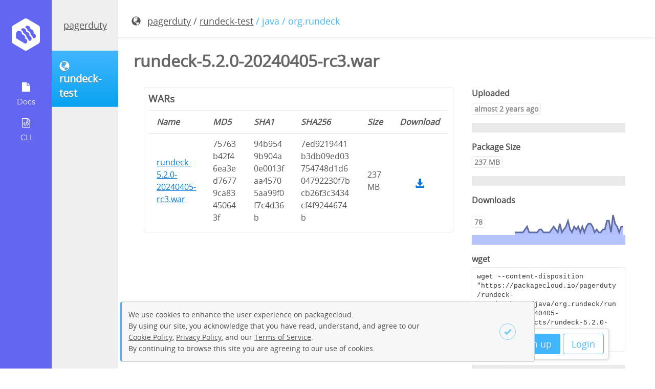

--- FILE ---
content_type: text/html; charset=utf-8
request_url: https://packagecloud.io/pagerduty/rundeck-test/packages/java/org.rundeck/rundeck-5.2.0-20240405-rc3.war?distro_version_id=167
body_size: 14980
content:
<!DOCTYPE html>
<html lang="en">
  <head>
    <meta charset="utf-8">
    <meta http-equiv="X-UA-Compatible" content="IE=Edge,chrome=1">
    <meta name="viewport" content="width=device-width, initial-scale=1.0">

    <!-- Mark self as canonical links so Google does not consider variation of -->
    <!-- these pages as duplicate. RepositoriesController#show_package -->
    <!-- uses this layout and show package url has parm page=1, page=2, etc. -->
    <!-- and even though each page varies Google considers them duplicates -->
    <!-- because the variation is not sufficient -->
    <!-- Improved canonical -->
    <link rel="canonical" href="https://packagecloud.io/pagerduty/rundeck-test/packages/java/org.rundeck/rundeck-5.2.0-20240405-rc3.war"> 

    <meta name="description" content="maven2/rundeck-5.2.0-20240405-rc3.war - pagerduty/rundeck-test · packagecloud - Package rundeck-5.2.0-20240405-rc3.war is hosted on packagecloud. Create an account to upload your own packages."><meta property="og:site_name" content="Packagecloud"><meta property="og:type" content="website"><meta property="og:description" content="maven2/rundeck-5.2.0-20240405-rc3.war - pagerduty/rundeck-test · packagecloud - Package rundeck-5.2.0-20240405-rc3.war is hosted on packagecloud. Create an account to upload your own packages."><meta property="og:title" content="maven2/rundeck-5.2.0-20240405-rc3.war - pagerduty/rundeck-test · packagecloud">
<script type="application/ld+json">{"@context":"http://schema.org","@type":"WebSite","description":"maven2/rundeck-5.2.0-20240405-rc3.war - pagerduty/rundeck-test · packagecloud - Package rundeck-5.2.0-20240405-rc3.war is hosted on packagecloud. Create an account to upload your own packages."}</script>

<title>maven2/rundeck-5.2.0-20240405-rc3.war - pagerduty/rundeck-test · packagecloud</title>


    <meta name="google-site-verification" content="Zkz-4-7DH8kEHMP8bYMX6aCY-8p_f-rI_poBzSWKrFc" />

    <meta name="csrf-param" content="authenticity_token" />
<meta name="csrf-token" content="ASMfgdVr6I-8GxdnbH0muK5ribJI3VJcpuvqnu-oWYBWLuk1fREWjib6XH9STzofNbs-TiX3TuN9cqfeWiZQow" />

    <link rel="icon" type="image/x-icon" href="https://assets-production.packagecloud.io/assets/favicon-48a231380c384f89a0c0fbd65647a0fd9ac9c43c1da01769c7121a1882e5c182.ico" />

    

    <style type="text/css" media="screen">
      /* We need this to block out the FOUC from loading the angular app at the */
      /* bottom the document. More here https://docs.angularjs.org/api/ng/directive/ngCloak */
      [ng\:cloak], [ng-cloak], [data-ng-cloak], [x-ng-cloak], .ng-cloak, .x-ng-cloak {
        display: none !important;
      }
    </style>

    
<script type="text/javascript">
  window.BugsnagConfig = {
    api_key: 'eb1720a2bce34a9143b95dc390e8c680',
    application_version: 'b43044e7930a4f96ccc8fcc7f9c5a999532538a1',
    environment: 'production',
  };
</script>

    <script src="https://assets-production.packagecloud.io/assets/application-654ffcf03f9278bff5e0e4c2f6d5a1f5885117ffe752ff6421322806779807ab.js" data-turbo-track="reload"></script>
    <link rel="stylesheet" href="https://assets-production.packagecloud.io/assets/package-6694c7e2ed9a2034e079d304734e610e80d26db3d60841ea539ee747a2699943.css" data-turbo-track="reload" defer="defer" media="all" />
  </head>
  <body id="" class="logged-out" ng-app="packagecloud">
    <nav class="navigation fixed sidenav" id="new-repo-1st-nav">
  <div class="navigation-wrapper">
    <a class="logo" href="/" title="Home">
      <img src="https://assets-production.packagecloud.io/assets/onboarding/logo-554612d09db371a195d042b8634a9cf2901ac43f7570f40620239af2259feb67.svg" />
    </a>
    <ul class="icons" style="display:">
    <li class="more ">
      <a href="javascript:;">
        <img src="https://assets-production.packagecloud.io/assets/onboarding/docs-81785568ad01a0226d4e143386fe8332d9e2f65c7bec7f3f6aff8bcb5e032ea9.svg" />
        <div class="sub-text">Docs</div>
      </a>
      <ul class="submenu">
        <li class="submenu-li"><a href="/docs">General Docs</a></li>
        <li class="submenu-li"><a href="/docs/api">API Docs</a></li>
        <li class="submenu-li"><a target="parent" href="http://www.rubydoc.info/gems/package_cloud/">CLI Docs</a></li>
        <li class="submenu-li"><a href="/docs/security">Security Information</a></li>
      </ul>
    </li>

    <li>
      <a href="/l/cli">
        <img src="https://assets-production.packagecloud.io/assets/onboarding/cli-64d4137d32e8663ea7a5ea0bd16d28cacbd2adadb4aba3765f7cf94a1f8ef5f1.svg" />
        <div class="sub-text">
          CLI
        </div>
</a>    </li>
    </ul>
  </div>

</nav>

      <div id="contextual-sidebar" class="sidebar-container" contextual-sidebar>
    <div class="sidebar-button-container">
      <button class="btn primary"
              ng-click="toggleMenu(model.opened)">
        <span class="glyphicon"
              ng-class="{'glyphicon-remove-circle': model.opened, 'glyphicon-list': !model.opened}"></span>
      </button>
    </div>
    <div class="avatar-container">
  <div class="current-user-name ng-non-bindable">
    <a href="/pagerduty">pagerduty</a>
  </div>
</div>

    <a class="btn primary" href="/pagerduty/rundeck-test">
<div class="repo-name-with-icon">
  <span class="glyphicon glyphicon-globe" title="Public"></span>
  <span class="repo-name" ng-non-bindable>
    rundeck-test
  </span>
</div>
</a><nav class="repo-page-sidebar"  style="display:none">
  <ul class="sidenav">
    <li><a href="/pagerduty/rundeck-test"><div class="glyphicon glyphicon-file" style="display:block"></div>Packages</a></li>
    <li class=><a href="/app/pagerduty/rundeck-test/search"><div class="glyphicon glyphicon-search" style="display:block"></div>Search</a></li>
    <li><a href="/pagerduty/rundeck-test/mirror"><div class="glyphicon glyphicon-duplicate" style="display:block"></div>Mirroring</a></li>
    <li><a href="/app/pagerduty/rundeck-test/gpg"><div class="glyphicon glyphicon-lock" style="display:block"></div>GPG</a></li>
    <li><a href="/app/pagerduty/rundeck-test/rsa"><div class="glyphicon glyphicon-lock" style="display:block"></div>RSA</a></li>
    <li class=><a href="/app/pagerduty/rundeck-test/stats"><div class="glyphicon glyphicon-stats" style="display:block"></div>Stats</a></li>
  </ul>
</nav>

  </div>


    <main class="main-content fixed-header">
      <div class="top-nav">
  <ul class="logged-out-links">
    <li><a class="btn primary" href="/users/new">Sign up</a></li>
    <li><a class="btn primary outline" href="/session/new">Login</a></li>
  </ul>
</div>
      
      <article class="package-page-details-container row"
        ng-controller="ShowPackageDetailsCtrl"
        ng-init="init('pagerduty/rundeck-test', false, false, [{&quot;date&quot;:&quot;Uploaded 2024-04-05&quot;,&quot;value&quot;:0},{&quot;date&quot;:&quot;2025-01-19 to 2025-01-26&quot;,&quot;value&quot;:0},{&quot;date&quot;:&quot;2025-01-26 to 2025-02-02&quot;,&quot;value&quot;:0},{&quot;date&quot;:&quot;2025-02-02 to 2025-02-09&quot;,&quot;value&quot;:0},{&quot;date&quot;:&quot;2025-02-09 to 2025-02-16&quot;,&quot;value&quot;:0},{&quot;date&quot;:&quot;2025-02-16 to 2025-02-23&quot;,&quot;value&quot;:1},{&quot;date&quot;:&quot;2025-02-23 to 2025-03-02&quot;,&quot;value&quot;:2},{&quot;date&quot;:&quot;2025-03-02 to 2025-03-09&quot;,&quot;value&quot;:0},{&quot;date&quot;:&quot;2025-03-09 to 2025-03-16&quot;,&quot;value&quot;:0},{&quot;date&quot;:&quot;2025-03-16 to 2025-03-23&quot;,&quot;value&quot;:0},{&quot;date&quot;:&quot;2025-03-23 to 2025-03-30&quot;,&quot;value&quot;:0},{&quot;date&quot;:&quot;2025-03-30 to 2025-04-06&quot;,&quot;value&quot;:0},{&quot;date&quot;:&quot;2025-04-06 to 2025-04-13&quot;,&quot;value&quot;:1},{&quot;date&quot;:&quot;2025-04-13 to 2025-04-20&quot;,&quot;value&quot;:1},{&quot;date&quot;:&quot;2025-04-20 to 2025-04-27&quot;,&quot;value&quot;:0},{&quot;date&quot;:&quot;2025-04-27 to 2025-05-04&quot;,&quot;value&quot;:0},{&quot;date&quot;:&quot;2025-05-04 to 2025-05-11&quot;,&quot;value&quot;:0},{&quot;date&quot;:&quot;2025-05-11 to 2025-05-18&quot;,&quot;value&quot;:0},{&quot;date&quot;:&quot;2025-05-18 to 2025-05-25&quot;,&quot;value&quot;:1},{&quot;date&quot;:&quot;2025-05-25 to 2025-06-01&quot;,&quot;value&quot;:2},{&quot;date&quot;:&quot;2025-06-01 to 2025-06-08&quot;,&quot;value&quot;:1},{&quot;date&quot;:&quot;2025-06-08 to 2025-06-15&quot;,&quot;value&quot;:0},{&quot;date&quot;:&quot;2025-06-15 to 2025-06-22&quot;,&quot;value&quot;:3},{&quot;date&quot;:&quot;2025-06-22 to 2025-06-29&quot;,&quot;value&quot;:0},{&quot;date&quot;:&quot;2025-06-29 to 2025-07-06&quot;,&quot;value&quot;:1},{&quot;date&quot;:&quot;2025-07-06 to 2025-07-13&quot;,&quot;value&quot;:2},{&quot;date&quot;:&quot;2025-07-13 to 2025-07-20&quot;,&quot;value&quot;:4},{&quot;date&quot;:&quot;2025-07-20 to 2025-07-27&quot;,&quot;value&quot;:1},{&quot;date&quot;:&quot;2025-07-27 to 2025-08-03&quot;,&quot;value&quot;:0},{&quot;date&quot;:&quot;2025-08-03 to 2025-08-10&quot;,&quot;value&quot;:2},{&quot;date&quot;:&quot;2025-08-10 to 2025-08-17&quot;,&quot;value&quot;:1},{&quot;date&quot;:&quot;2025-08-17 to 2025-08-24&quot;,&quot;value&quot;:2},{&quot;date&quot;:&quot;2025-08-24 to 2025-08-31&quot;,&quot;value&quot;:0},{&quot;date&quot;:&quot;2025-08-31 to 2025-09-07&quot;,&quot;value&quot;:2},{&quot;date&quot;:&quot;2025-09-07 to 2025-09-14&quot;,&quot;value&quot;:0},{&quot;date&quot;:&quot;2025-09-14 to 2025-09-21&quot;,&quot;value&quot;:2},{&quot;date&quot;:&quot;2025-09-21 to 2025-09-28&quot;,&quot;value&quot;:3},{&quot;date&quot;:&quot;2025-09-28 to 2025-10-05&quot;,&quot;value&quot;:3},{&quot;date&quot;:&quot;2025-10-05 to 2025-10-12&quot;,&quot;value&quot;:2},{&quot;date&quot;:&quot;2025-10-12 to 2025-10-19&quot;,&quot;value&quot;:0},{&quot;date&quot;:&quot;2025-10-19 to 2025-10-26&quot;,&quot;value&quot;:1},{&quot;date&quot;:&quot;2025-10-26 to 2025-11-02&quot;,&quot;value&quot;:0},{&quot;date&quot;:&quot;2025-11-02 to 2025-11-09&quot;,&quot;value&quot;:0},{&quot;date&quot;:&quot;2025-11-09 to 2025-11-16&quot;,&quot;value&quot;:1},{&quot;date&quot;:&quot;2025-11-16 to 2025-11-23&quot;,&quot;value&quot;:1},{&quot;date&quot;:&quot;2025-11-23 to 2025-11-30&quot;,&quot;value&quot;:4},{&quot;date&quot;:&quot;2025-11-30 to 2025-12-07&quot;,&quot;value&quot;:4},{&quot;date&quot;:&quot;2025-12-07 to 2025-12-14&quot;,&quot;value&quot;:0},{&quot;date&quot;:&quot;2025-12-14 to 2025-12-21&quot;,&quot;value&quot;:6},{&quot;date&quot;:&quot;2025-12-21 to 2025-12-28&quot;,&quot;value&quot;:3},{&quot;date&quot;:&quot;2025-12-28 to 2026-01-04&quot;,&quot;value&quot;:2},{&quot;date&quot;:&quot;2026-01-04 to 2026-01-11&quot;,&quot;value&quot;:0},{&quot;date&quot;:&quot;2026-01-11 to 2026-01-18&quot;,&quot;value&quot;:2},{&quot;date&quot;:&quot;2026-01-18 to 2026-01-25&quot;,&quot;value&quot;:2}], 78, 'xxxxxxxxxxxxxxxxxxx', 'java', true)">
  <div class="package-info-details col-md-12">
    <div class="breadcrumbs">
      <div class="package-path">
        <span class="glyphicon glyphicon-globe" title="Public"></span>
        <span><a class="username" href="/pagerduty">pagerduty</a> / <a class="reponame" href="/pagerduty/rundeck-test">rundeck-test</a></span>
        <span class="distro_version"> / java / org.rundeck</span>
        <span class="file_name"
              ng-class="{'fadeout': hideFilenameBreadcrumb, 'fadein': !hideFilenameBreadcrumb}" ng-cloak> / rundeck-5.2.0-20240405-rc3.war</span>
      </div>
      <div class="package-actions-container hide-mobile" ng-cloak>
      </div>
    </div>
    <div class="main-package-details">
        <div class="package-repo-desc-instructions">
          <h1 class="ng-non-bindable" title="rundeck-5.2.0-20240405-rc3.war">
  rundeck-5.2.0-20240405-rc3.war
</h1>

          
          
        </div>
      <div class="col-md-8 pkg-title-container">
          
          
  
  
  
    <div class="bordered-info">
  <h3>WARs</h3>
  <table class="table-minimal">
    <thead>
      <tr>
        <th>Name</th>
        <th>MD5</th>
        <th>SHA1</th>
        <th>SHA256</th>
        <th>Size</th>
        <th>Download</th>
      </tr>
    </thead>
    <tbody>
      <tr>
        <td class="ng-non-bindable"><a href="/pagerduty/rundeck-test/packages/java/org.rundeck/rundeck-5.2.0-20240405-rc3.war/artifacts/rundeck-5.2.0-20240405-rc3.war">rundeck-5.2.0-20240405-rc3.war</a></td>
        <td class="wb-bw">75763b42f46ea3ed76779ca83450643f</td>
        <td class="wb-bw">94b9549b904a0e0013faa45705aa99f0f7c4d36b</td>
        <td class="wb-bw">7ed9219441b3db09ed03754748d1d604792230f7bcb26f3c3434cf4f9244674b</td>
        <td>237 MB</td>
        <td class="download-link"><a class="glyphicon glyphicon-download-alt" href="https://packagecloud.io/pagerduty/rundeck-test/packages/java/org.rundeck/rundeck-5.2.0-20240405-rc3.war/artifacts/rundeck-5.2.0-20240405-rc3.war/download"></a></td>
      </tr>
    </tbody>
  </table>
</div>

  

        <section class="package-details">






        </section>
      </div>
      <article class="col-md-4 extra-details">
          <section class="install-info-container">
  <h4>Uploaded</h4>
  <span class="outline-badge size" title="2024-04-05 14:02:33 UTC">almost 2 years ago</span>
</section>
<section class="install-info-container flex">
  <div class="flex-1">
    <h4>Package Size</h4>
    <span class="outline-badge size">237 MB</span>
  </div>
</section>

          
          <section class="download-stats-container pb-0" ng-hide="!showStats" ng-cloak>
  <h4><span class="weekly-text">Downloads</span></h4>
  <div class="flex p-r">
    <div class="flex-auto pr-1">
      <p class="outline-badge size dl-total" data-total="78">78</p>
    </div>
    <svg class="sparkline flex-none p-a b-0 r-0" width="220" height="44" stroke-width="3"></svg>
  </div>
</section>

          <section class="wget-container">
  <h4>wget</h4>
  <pre id="wget-copy"
       data-clipboard-target="#wget-copy"
       class="copy-button to-e us-a wb-bw ws-pw">wget --content-disposition "https://packagecloud.io/pagerduty/rundeck-test/packages/java/org.rundeck/rundeck-5.2.0-20240405-rc3.war/artifacts/rundeck-5.2.0-20240405-rc3.war/download?distro_version_id=167"</pre>
</section>

          
          
          
          <section class="flex">
</section>

      </article>
    </div>
  </div>
</article>

    </main>

    <script type="text/javascript">
var PackageCloud = {
  publishable_stripe_key: 'pk_live_XFXh9vEw0BpmMZb13wMgNAXI',
  google_maps_api_token: ''
};
</script>
    
    <!-- Only load the billing history js on the billing
         history page and only after jquery ($) has loaded -->
    
    <div id="cookie-popover" class="cookie-popover" style="display:none;">
  <p>We use cookies to enhance the user experience on packagecloud.<br>By using our site, you acknowledge that you have read, understand, and agree to our <br> <a href="https://packagecloud.io/legal/cookies">Cookie Policy</a>, <a href="https://packagecloud.io/legal/privacy">Privacy Policy</a>, and our <a href="https://packagecloud.io/legal/tos">Terms of Service</a>.<br> By continuing to browse this site you are agreeing to our use of cookies.</p>
  <div class="button-container">
    <a href="javascript:;" onclick="closeCookiePopover()" id="cookie-consent" class="btn close"><span class="glyphicon glyphicon-ok"></span></a>
  </div>
</div>
  </body>
</html>


--- FILE ---
content_type: image/svg+xml
request_url: https://assets-production.packagecloud.io/assets/onboarding/logo-554612d09db371a195d042b8634a9cf2901ac43f7570f40620239af2259feb67.svg
body_size: 1723
content:
<?xml version="1.0" standalone="no"?>
<svg version="1.2" xmlns="http://www.w3.org/2000/svg" xmlns:xlink="http://www.w3.org/1999/xlink" overflow="visible" preserveAspectRatio="none" viewBox="0 0 56.00000267729343 63.000009999999996" width="56.00000267729343" height="63.000009999999996"><g transform="translate(0, 0)"><g transform="translate(0.000006338646710901772, -0.0000049999999998662226) rotate(0)"><path d="M53.10219,13.61589l-22.19715,-12.83764c-1.79316,-1.03766 -4.00244,-1.03766 -5.7956,0l-22.21164,12.83764c-1.79581,1.03919 -2.90086,2.96084 -2.8978,5.03921v25.68981c0.00212,2.07319 1.10647,3.9881 2.8978,5.02469l22.19715,12.85217c1.79316,1.03766 4.00244,1.03766 5.7956,0l22.21164,-12.85217c1.79581,-1.03919 2.90086,-2.96084 2.8978,-5.03921v-25.67529c0.00306,-2.07838 -1.10199,-4.00002 -2.8978,-5.03921zM30.64424,46.08757c-0.3465,1.35516 -1.39198,2.41968 -2.73842,2.78827c-0.85629,0.26627 -1.78552,0.14985 -2.55006,-0.31949c-5.10013,-2.90444 -10.1423,-5.93959 -15.30038,-8.87308c-1.05722,-0.50606 -1.68761,-1.61902 -1.5793,-2.78827c0,-1.0456 0,-2.10572 0,-3.16584v0c-0.02015,-1.56649 0.05242,-3.1328 0.21734,-4.69068c0.39692,-2.93633 2.98999,-5.06626 5.94049,-4.87947c2.9601,0.20579 5.30936,2.57907 5.49133,5.54749c0,0.46471 0,1.0456 0.17387,1.33604c0.17387,0.29044 0.81138,0.18879 1.21708,0.30497c3.29153,0.7522 5.45449,3.91243 4.96973,7.26111c-0.07245,0.43567 0,0.62446 0.47814,0.76968c2.82684,0.88108 4.45255,3.84487 3.68021,6.70927zM39.0044,41.61473c-0.35821,0.90171 -1.06704,1.61853 -1.96346,1.98559c-0.89642,0.36706 -1.90325,0.35276 -2.78893,-0.03961c-0.28309,-0.18409 -0.49319,-0.46144 -0.59405,-0.7842c-0.49454,-2.03877 -1.71587,-3.82589 -3.43389,-5.02469c-0.39014,-0.26008 -0.64492,-0.68037 -0.69547,-1.14726c-0.40399,-3.42609 -2.61914,-6.36791 -5.7956,-7.69678c-0.40565,-0.14627 -0.70705,-0.4923 -0.7969,-0.9149c-0.58655,-2.43271 -2.16303,-4.50791 -4.3467,-5.72175l-0.5216,-0.36306c0.34043,-0.45292 0.70817,-0.88455 1.10116,-1.29248c1.34058,-1.21753 3.18383,-1.71405 4.95276,-1.33413c1.76892,0.37992 3.24734,1.58986 3.97247,3.25106c0.31713,0.9429 0.53564,1.91627 0.65201,2.90444c0.07245,0.43567 0.14489,0.6535 0.62303,0.72611c1.73452,0.16516 3.32602,1.03466 4.4044,2.4063c1.07838,1.37164 1.54967,3.12589 1.30427,4.85481c-0.07245,0.53732 0,0.72611 0.55058,0.90038c1.45691,0.45705 2.65388,1.50884 3.29659,2.89673c0.64271,1.38789 0.67152,2.98312 0.07935,4.39342zM47.46597,36.70622c-0.3615,0.89901 -1.07062,1.61312 -1.96586,1.9797c-0.89524,0.36658 -1.90038,0.35441 -2.78653,-0.03372c-0.28309,-0.18409 -0.49319,-0.46144 -0.59405,-0.7842c-0.48809,-2.04942 -1.71007,-3.84783 -3.43389,-5.05373c-0.38723,-0.26287 -0.6411,-0.68167 -0.69547,-1.14726c-0.39808,-3.42847 -2.61525,-6.37295 -5.7956,-7.69678c-0.40337,-0.14556 -0.70058,-0.4931 -0.78241,-0.9149c-0.59145,-2.43038 -2.16658,-4.5038 -4.3467,-5.72175c-0.17387,-0.10166 -0.28978,-0.18879 -0.53609,-0.36306c0.34473,-0.44944 0.71227,-0.88083 1.10116,-1.29248c1.34058,-1.21753 3.18383,-1.71405 4.95276,-1.33413c1.76892,0.37992 3.24734,1.58986 3.97247,3.25106c0.32369,0.94104 0.54235,1.91513 0.65201,2.90444c0.07245,0.43567 0.14489,0.63898 0.62303,0.71159c1.73113,0.17312 3.3175,1.0447 4.39427,2.4143c1.07677,1.3696 1.55128,3.11933 1.31439,4.84681c-0.07245,0.53732 0,0.72611 0.55058,0.90038c1.46812,0.45548 2.67423,1.51435 3.31809,2.91302c0.64385,1.39867 0.66488,3.00558 0.05785,4.4207z" style="stroke-width: 0; stroke-linecap: butt; stroke-linejoin: miter; fill: rgb(255, 255, 255);"/></g><defs><path id="path-1649732204362113" d="M53.10219,13.61589l-22.19715,-12.83764c-1.79316,-1.03766 -4.00244,-1.03766 -5.7956,0l-22.21164,12.83764c-1.79581,1.03919 -2.90086,2.96084 -2.8978,5.03921v25.68981c0.00212,2.07319 1.10647,3.9881 2.8978,5.02469l22.19715,12.85217c1.79316,1.03766 4.00244,1.03766 5.7956,0l22.21164,-12.85217c1.79581,-1.03919 2.90086,-2.96084 2.8978,-5.03921v-25.67529c0.00306,-2.07838 -1.10199,-4.00002 -2.8978,-5.03921zM30.64424,46.08757c-0.3465,1.35516 -1.39198,2.41968 -2.73842,2.78827c-0.85629,0.26627 -1.78552,0.14985 -2.55006,-0.31949c-5.10013,-2.90444 -10.1423,-5.93959 -15.30038,-8.87308c-1.05722,-0.50606 -1.68761,-1.61902 -1.5793,-2.78827c0,-1.0456 0,-2.10572 0,-3.16584v0c-0.02015,-1.56649 0.05242,-3.1328 0.21734,-4.69068c0.39692,-2.93633 2.98999,-5.06626 5.94049,-4.87947c2.9601,0.20579 5.30936,2.57907 5.49133,5.54749c0,0.46471 0,1.0456 0.17387,1.33604c0.17387,0.29044 0.81138,0.18879 1.21708,0.30497c3.29153,0.7522 5.45449,3.91243 4.96973,7.26111c-0.07245,0.43567 0,0.62446 0.47814,0.76968c2.82684,0.88108 4.45255,3.84487 3.68021,6.70927zM39.0044,41.61473c-0.35821,0.90171 -1.06704,1.61853 -1.96346,1.98559c-0.89642,0.36706 -1.90325,0.35276 -2.78893,-0.03961c-0.28309,-0.18409 -0.49319,-0.46144 -0.59405,-0.7842c-0.49454,-2.03877 -1.71587,-3.82589 -3.43389,-5.02469c-0.39014,-0.26008 -0.64492,-0.68037 -0.69547,-1.14726c-0.40399,-3.42609 -2.61914,-6.36791 -5.7956,-7.69678c-0.40565,-0.14627 -0.70705,-0.4923 -0.7969,-0.9149c-0.58655,-2.43271 -2.16303,-4.50791 -4.3467,-5.72175l-0.5216,-0.36306c0.34043,-0.45292 0.70817,-0.88455 1.10116,-1.29248c1.34058,-1.21753 3.18383,-1.71405 4.95276,-1.33413c1.76892,0.37992 3.24734,1.58986 3.97247,3.25106c0.31713,0.9429 0.53564,1.91627 0.65201,2.90444c0.07245,0.43567 0.14489,0.6535 0.62303,0.72611c1.73452,0.16516 3.32602,1.03466 4.4044,2.4063c1.07838,1.37164 1.54967,3.12589 1.30427,4.85481c-0.07245,0.53732 0,0.72611 0.55058,0.90038c1.45691,0.45705 2.65388,1.50884 3.29659,2.89673c0.64271,1.38789 0.67152,2.98312 0.07935,4.39342zM47.46597,36.70622c-0.3615,0.89901 -1.07062,1.61312 -1.96586,1.9797c-0.89524,0.36658 -1.90038,0.35441 -2.78653,-0.03372c-0.28309,-0.18409 -0.49319,-0.46144 -0.59405,-0.7842c-0.48809,-2.04942 -1.71007,-3.84783 -3.43389,-5.05373c-0.38723,-0.26287 -0.6411,-0.68167 -0.69547,-1.14726c-0.39808,-3.42847 -2.61525,-6.37295 -5.7956,-7.69678c-0.40337,-0.14556 -0.70058,-0.4931 -0.78241,-0.9149c-0.59145,-2.43038 -2.16658,-4.5038 -4.3467,-5.72175c-0.17387,-0.10166 -0.28978,-0.18879 -0.53609,-0.36306c0.34473,-0.44944 0.71227,-0.88083 1.10116,-1.29248c1.34058,-1.21753 3.18383,-1.71405 4.95276,-1.33413c1.76892,0.37992 3.24734,1.58986 3.97247,3.25106c0.32369,0.94104 0.54235,1.91513 0.65201,2.90444c0.07245,0.43567 0.14489,0.63898 0.62303,0.71159c1.73113,0.17312 3.3175,1.0447 4.39427,2.4143c1.07677,1.3696 1.55128,3.11933 1.31439,4.84681c-0.07245,0.53732 0,0.72611 0.55058,0.90038c1.46812,0.45548 2.67423,1.51435 3.31809,2.91302c0.64385,1.39867 0.66488,3.00558 0.05785,4.4207z"/></defs></g></svg>